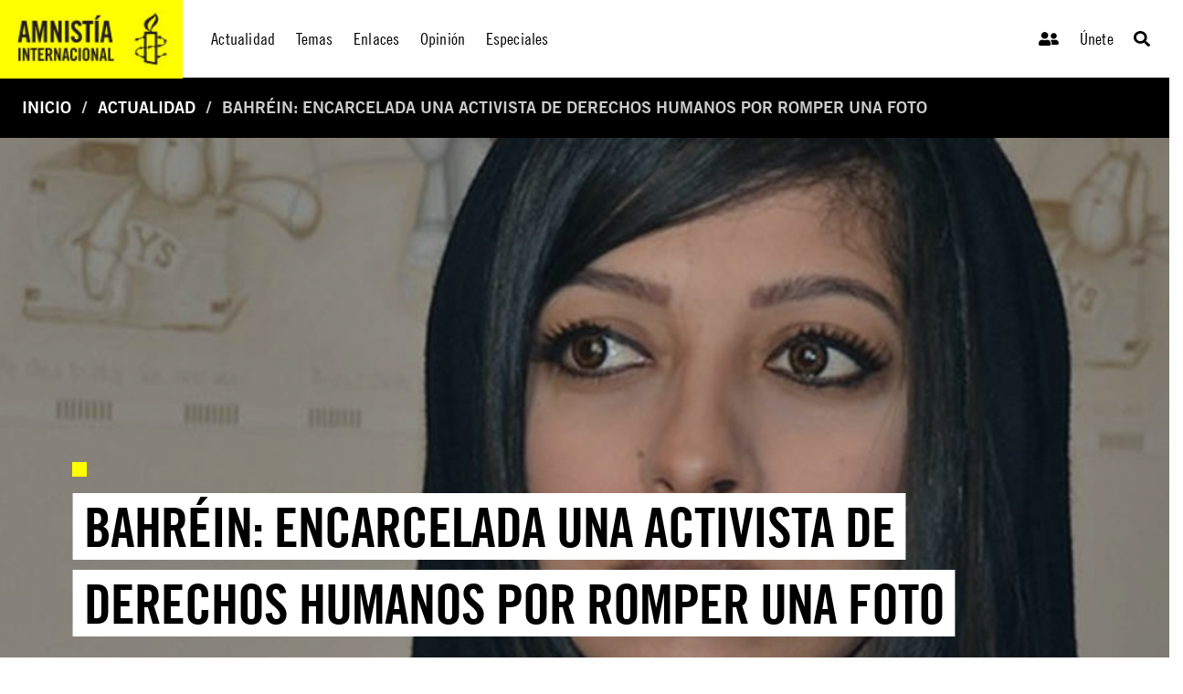

--- FILE ---
content_type: text/css
request_url: https://www.amnistia.org/DependencyHandler.axd?s=L2Nzcy9haXZlbi1tYWluLmNzczsvY3NzL2FpdmVuLXBpZXphcy5jc3M7L2Nzcy9haXZlbi11dGlsaWRhZGVzLmNzczsvY3NzL2FpdmVuLWNvbXBvbmVudGVzLWhvbWUuY3NzOy9jc3MvYWl2ZW4tY29tcG9uZW50ZXMtc3ViaG9tZS5jc3M7L2Nzcy9haXZlbi1jb21wb25lbnRlcy1hcnRpY3Vsb3MuY3NzOw&t=Css&cdv=1064107543
body_size: 4645
content:

@font-face{font-family:"amnesty";src:url("/css/fonts/AmnestyTradeGothic/AmnestyTradeGothic.woff") format("woff");font-weight:400;font-style:normal;}@font-face{font-family:"amnesty";src:url("/css/fonts/AmnestyTradeGothic/AmnestyTradeGothic-Obl.woff") format("woff");font-weight:400;font-style:italic;}@font-face{font-family:"amnesty";src:url("/css/fonts/AmnestyTradeGothic/AmnestyTradeGothic-Bd2.woff") format("woff");font-weight:700;font-style:normal;}@font-face{font-family:"amnesty";src:url("/css/fonts/AmnestyTradeGothic/AmnestyTradeGothic-Bd2Obl.woff") format("woff");font-weight:700;font-style:italic;}@font-face{font-family:"amnesty";src:url("/css/fonts/AmnestyTradeGothic/AmnestyTradeGothic-Li.woff") format("woff");font-weight:100;font-style:normal;}@font-face{font-family:"amnesty";src:url("/css/fonts/AmnestyTradeGothic/AmnestyTradeGothic-LiObl.woff") format("woff");font-weight:100;font-style:italic;}@font-face{font-family:"amnesty-condensed";src:url("/css/fonts/AmnestyTradeGothic/AmnestyTradeGothic-BdCn20.woff") format("woff");font-weight:700;font-style:normal;}@font-face{font-family:"amnesty-condensed";src:url("/css/fonts/AmnestyTradeGothic/AmnestyTradeGothic-BdCn20Obl.woff") format("woff");font-weight:700;font-style:italic;}@font-face{font-family:"amnesty-condensed";src:url("/css/fonts/AmnestyTradeGothic/AmnestyTradeGothic-Cn18.woff") format("woff");font-weight:400;font-style:normal;}@font-face{font-family:"amnesty-condensed";src:url("/css/fonts/AmnestyTradeGothic/AmnestyTradeGothic-Cn18Obl.woff") format("woff");font-weight:400;font-style:italic;}@font-face{font-family:"flexslider-icon";src:url("/css/fonts/flexslider-icon.woff") format("woff");font-weight:normal;font-style:normal;}html{overflow-x:hidden;}body{font-family:"amnesty";font-weight:400;}p{font-family:"amnesty";font-weight:400;line-height:1.4;font-size:1.1rem;}h1,h2,h3{font-family:"amnesty-condensed";font-weight:700;}h4,h5,h6{font-family:"amnesty-condensed",sans-serif;font-weight:400;}.top-bar,.title-bar{padding:0rem;}.aiven-logo-wrap{width:200px;height:84px;margin-right:20px;}.aiven-logo-wrap img{width:100%;}.aiven-logo-wrap-small{width:74px;height:84px;margin-right:20px;}.menu-icon{position:absolute;right:10px;}.title-bar,.top-bar{background:#fff;box-shadow:1px 1px 3px rgba(0,0,0,0.1);}.top-bar ul{background-color:#fff;}a{color:#000;}a:focus{color:#000;}a:focus,a:hover{color:#000;}.menu{font-family:amnesty-condensed;font-size:1.1rem;letter-spacing:.2px;}.is-dropdown-submenu-parent>a:after{display:none !important;}.is-dropdown-submenu-parent,.menu{position:initial;}.top-bar{background:#fff;box-shadow:1px 1px 3px rgba(0,0,0,0.1);position:relative;}.dropdown.menu>li.opens-right>.is-dropdown-submenu{top:100%;right:auto;left:0;}.aiven-entrada-nav>a{padding:2.1rem .7rem !important }@media only screen and (max-width:580px){.aiven-entrada-nav>a{padding:1rem 0.5rem !important;}.menu{font-size:1rem;}}.dropdown.menu>li a,.dropdown.menu>li>a,.menu a{transition:700ms;}.dropdown-pane{padding:0.8rem;}.menu .aiven-inline-list a,.aiven-inline-list .is-submenu-item.is-dropdown-submenu-item{display:inline !important;}.aiven-inline-list li{margin-right:1rem;}.aiven-nav>.dropdown.menu>li>a:hover,.aiven-nav>a:hover,.aiven-nav-right a:hover{background:black;color:#fff;}.top-bar input{max-width:100%;margin-right:3rem;}.menu-icon::after{background:#000;-webkit-box-shadow:0 7px 0 #000,0 14px 0 #000;box-shadow:0 7px 0 #000,0 14px 0 #000;}.nav-submenu-links{display:table-cell;}.top-bar .top-bar-right{margin-right:10px;}.mobile-top-bar{position:absolute;right:50px;}.aiven-relative{position:relative;}.aiven-logo-wrap-small{display:block;}.is-dropdown-submenu{border:0px solid #cacaca00;background:rgba(0,0,0,0.850) !important;}.submenu a{color:#fff }.is-dropdown-submenu{position:absolute;top:0;width:100%;padding:2rem;}.dropdown.menu>li.opens-right>.is-dropdown-submenu{top:100%;right:auto;left:0;max-height:310px;z-index:10;}.dropdown .is-dropdown-submenu a{padding:.3rem;text-transform:initial;font-size:1.2rem;}.dropdown .is-dropdown-submenu a:hover{color:#ff0;}.dropdown.menu>li.is-active>a{background:0 0;color:#000;}.aiven-col-3{-moz-column-count:unset;-moz-column-gap:unset;-webkit-column-count:unset;-webkit-column-gap:unset;column-count:unset;column-gap:unset;text-align:center;}@media only screen and (min-width:640px){.aiven-col-3{-moz-column-count:3;-moz-column-gap:10px;-webkit-column-count:3;-webkit-column-gap:10px;column-count:3;column-gap:10px;text-align:left;}}@media only screen and (max-width:639px){.aiven-logo-wrap-small,.aiven-nav-right{display:none;}.aiven-logo-wrap{width:78px;height:84px;margin-right:20px;}.dropdown.menu>li.opens-right>.is-dropdown-submenu{max-height:inherit;}}.aiven-especiales-list li a{text-transform:uppercase !important;}.dropdown-pane{border:1px solid #000;background-color:#000;}.aiven-buscador{background-color:#000;}.top-bar ul{background-color:#fff0;}[type="search"],[type="search"]:focus{border:0px solid #000;color:#0a0a0a;outline:0;-webkit-box-shadow:0 0 0px #cacaca00;box-shadow:0 0 0px #cacaca00;}.aiven-buscador .button{border:2px solid transparent;line-height:.95;background:#ff0;color:#000;}.aiven-search-mask{overflow-y:hidden;height:38px;}footer{background-color:#000;color:#fff;}.aiven-footer{padding:4rem;}.aiven-footer a{color:#fff;}.aiven-footer .menu a{padding:.7rem 0rem;}.social-links{margin:20px 0;}.social-links span{margin-right:15px;}.aiven-footer h4{font-size:28px;font-weight:700;color:#ff0;}.footer-copyright{font-size:.8rem;font-weight:100;letter-spacing:.5px;margin-top:40px;}.footer-copyright p,.aiven-footer-wrap{padding:20px 0;border-top:1px solid #fff;}

.aiven-arrow-black{font-size:.7rem;margin-left:.4rem;vertical-align:16%;}.aiven-arrow-black-2x{font-size:1rem;margin-left:.4rem;vertical-align:16%;}.aiven-arrow-white{font-size:.8rem;margin-left:.7rem;vertical-align:10%;}.aiven-arrow-white-2x{font-size:1.1rem;margin-left:.7rem;vertical-align:10%;}.button{background-color:#000;padding:1rem;color:#fff;}.aiven-btn{font-size:1.5rem;font-family:"amnesty-condensed";font-weight:700;}.button:focus,.button:hover{background-color:#ff0;color:#000;}.aiven-button-outline a{color:#fff;}.aiven-button-outline{font-family:"amnesty-condensed",sans-serif;font-weight:100;text-transform:uppercase;font-size:1.2rem;background-color:#fff0;border:1px solid #fff;display:inline;padding:1rem;transition:.2s;}.aiven-button-outline:hover{background-color:#ff0;border:1px solid #ff0;}.aiven-button-outline:hover a,.aiven-button-outline a:hover{color:#000;}.aiven-button-black a{color:#fff;}.aiven-button-black{font-family:"amnesty-condensed",sans-serif;font-weight:100;text-transform:uppercase;font-size:1.2rem;background-color:#000;display:inline;padding:1rem;transition:.2s;}.aiven-button-black:hover{background-color:#dddddd;}.aiven-button-black:hover a,.aiven-button-black a:hover{color:#000;}.aiven-button-white{color:#000;}.aiven-button-white{font-family:"amnesty-condensed",sans-serif;font-weight:100;text-transform:uppercase;font-size:1.2rem;background-color:#ff0;display:inline;padding:1rem;transition:.2s;}.aiven-section-rule{border-top:1px solid #dddddd;}.aiven-share{position:absolute;z-index:1;bottom:18px;right:0;font-size:0;}.aiven-share-sm{position:absolute;z-index:1;top:0;right:0;font-size:0;}.aiven-share-2{position:relative;z-index:1;right:0;font-size:0;margin-top:.7rem;}a .aiven-icon{color:#fff;}.aiven-icon{padding:7px;width:40px;display:inline-block;font-size:15px;text-align:center;}.aiven-fcbook{background-color:#3b5998;}.aiven-twitter{background-color:#00aced;}.aiven-mail{background-color:#888888;}.aiven-over-hidden{overflow-x:hidden;}.aiven-section-head{margin:3rem 0;}.aiven-section-head h2{font-size:3.7rem;text-transform:uppercase;letter-spacing:-1px;}.aiven-picture-hover img{-webkit-transition:all ease-in-out .2s;transition:all ease-in-out .2s;}.aiven-picture-hover:hover img{transform:scale(1.1);}.aiven-rect-wrap{padding-bottom:54.43%;height:0;position:relative;overflow:hidden;}.aiven-rect-wrap img,.aiven-cuadr-wrap img{left:0;position:absolute;min-height:100%;min-width:100%;object-fit:cover;}.aiven-cuadr-wrap{padding-bottom:84.43%;height:0;position:relative;overflow:hidden;}.aiven-content-label{position:absolute;bottom:10px;z-index:1;}.aiven-content-label span,.aiven-content-label-2 span{color:#000;background-color:#ff0;display:inline-block;font-weight:700;padding:0.5rem;text-transform:uppercase;}.aiven-content-label-2{position:relative;bottom:0px;z-index:1;}.aiven-card{position:relative;}.aiven-vrule:after{content:'';position:absolute;right:-.98rem;top:0;bottom:0;border-left:1px solid #dddddd;}.aiven-content-wrap{margin:1rem 2rem 1rem 0;text-align:left;}.aiven-content-wrap-side{margin:1rem 0 1rem 0;text-align:left;}.aiven-content-wrap-side h3,.aiven-content-wrap-side h3 a,.aiven-content-wrap h3,.aiven-content-wrap h3 a{font-size:1.6rem;font-family:"amnesty";font-weight:700;letter-spacing:-0.4px;line-height:1.3;text-transform:inherit;-webkit-transition:all ease-in-out .2s;transition:all ease-in-out .2s;}.aiven-content-wrap-side h4,.aiven-content-wrap-side h4 a,.aiven-content-wrap h4,.aiven-content-wrap h4 a{font-size:1.1rem;font-family:"amnesty";font-weight:700;letter-spacing:-0.4px;line-height:1.2;text-transform:inherit;-webkit-transition:all ease-in-out .2s;transition:all ease-in-out .2s;}.aiven-content-wrap-side h3 a:hover,.aiven-content-wrap-side h4 a:hover,.aiven-content-wrap h3 a:hover,.aiven-content-wrap h4 a:hover{color:#6a6872;}.aiven-excerpt,section.aiven-home-actualidad div.cell div.aiven-content-wrap p,section.aiven-home-opinion div.cell div.aiven-content-wrap p{letter-spacing:-0.4px;color:#2e2e2e;display:-webkit-box;-webkit-line-clamp:4;-webkit-box-orient:vertical;overflow:hidden;}.aiven-date-pub{font-size:.6rem;color:#2e2e2e;font-family:"amnesty";text-transform:uppercase;font-weight:700;letter-spacing:.5px;}

.aiven-container{margin:2rem 0;}.aiven-y480{height:340px;}.aiven-y320{height:280px;}.aiven-y240{height:260px;}.aiven-img-ratio{padding-bottom:min(max(56.25%,480px),640px);height:0;}.aiven-img-ratio-small{padding-bottom:min(max(56.25%,320px),440px);height:0;}.aiven-wrap-absolute{position:absolute;top:50% }.aiven-wrap-absolute-bottom{position:absolute;bottom:25% }.aiven-wrap-absolute-top{position:absolute;top:25% }@media only screen and (min-width:581px){.aiven-w-lg-90{width:90%;}.aiven-w-lg-80{width:70%;}.aiven-w-lg-70{width:70%;}.aiven-y480{height:480px;}.aiven-y320{height:320px;}.aiven-y240{height:240px;}}.aiven-mt-0{margin-top:0rem !important;}.aiven-mt-3{margin-top:3rem;}.aiven-mt-2{margin-top:2rem;}.aiven-mt-1{margin-top:1rem;}.aiven-mb-0{margin-bottom:0rem;}.aiven-mb-1{margin-bottom:1rem;}.aiven-mb-2{margin-bottom:2rem;}.aiven-mb-3{margin-bottom:2rem;}.aiven-mr-2{margin-right:2rem;}.aiven-ml-2{margin-left:2rem;}.aiven-mb1{margin-bottom:1.875rem;}.aiven-pb1{padding-bottom:1.875rem;}.aiven-px0{padding-right:0 !important;padding-left:0 !important;}.rwd-break{display:block;}@media only screen and (max-width:1023px){.aiven-w-md-90{width:90%;}.aiven-w-md-85{width:85%;}.aiven-w-md-70{width:70%;}.aiven-md-py3{padding:5.255rem 0;}.aiven-md-py3{padding:3.750rem 0;}.aiven-md-py3{padding:1.875rem 0;}}@media only screen and (max-width:580px){.rwd-break{display:none;}.aiven-w-sm-90{width:90%;}.aiven-w-sm-85{width:85%;}.aiven-w-sm-70{width:70%;}.aiven-sm-py3{padding:5.255rem 0;}.aiven-sm-py3{padding:3.750rem 0;}.aiven-sm-py3{padding:1.875rem 0;}}.aiven-fullwidth-container{width:100%;padding:3rem 3rem 0 3rem;}.aiven-section-bg{background-color:#e8e5ed;}

.flexslider{margin:0 0 0px;}.flex-direction-nav a{color:#ff0;height:50px;}.flex-direction-nav a::before{font-size:32px;}.flex-direction-nav a:before{color:#ff0;}.flex-direction-nav a.flex-next:before{color:#ff0;}.flexslider .slides>li{position:relative;}.flexslider{border:0px solid #fff0;}.flexslider .slides img{min-height:580px !important;object-fit:cover;opacity:.9;}.flex-control-paging li a{width:40px;height:6px;background:#d0d0d0;-webkit-box-shadow:inset 0 0 0px rgba(0,0,0,.3);-moz-box-shadow:inset 0 0 0px rgba(0,0,0,.3);-o-box-shadow:inset 0 0 0px rgba(0,0,0,.3);box-shadow:inset 0 0 0px rgba(0,0,0,.3);-webkit-border-radius:0px;-moz-border-radius:0px;border-radius:0px;}.flex-control-paging li a.flex-active{background:#ff0;}.flex-control-nav{bottom:0;}.slider-picture{width:100%;}.flexslider .flex-viewport{display:flex;flex-direction:column;max-height:580px;}.flexslider .flex-viewport>ul{display:flex;background-color:#000;}.flexslider .flex-viewport>ul>li{display:flex !important;}.aiven-slider-content{position:absolute;z-index:1;width:65%;padding:2rem;top:18rem;left:50%;transform:translate(-50%,-50%);}.aiven-slider-content-2{position:absolute;z-index:1;width:65%;padding:2rem;top:22rem;left:50%;transform:translate(-50%,-50%);}@media only screen and (max-width:580px){.aiven-slider-content{width:90%;padding:3rem;}}.aiven-slider--tit{overflow:hidden;display:-webkit-box;-webkit-line-clamp:4;-webkit-box-orient:vertical;position:relative;padding-left:12px;}.aiven-slider--tit-2{overflow:hidden;display:-webkit-box;-webkit-line-clamp:4;-webkit-box-orient:vertical;position:relative;}.aiven-slider--etiqueta{font-weight:700;text-transform:uppercase;font-family:"amnesty-condensed",sans-serif;font-feature-settings:'kern';letter-spacing:-1px;font-kerning:normal;-webkit-font-kerning:normal;line-height:1.4;background-color:#fff;-webkit-box-decoration-break:clone;box-decoration-break:clone;-webkit-box-shadow:.71429rem 0 0 #fff,-.71429rem 0 0 #fff;display:inline;position:relative;box-shadow:1.2rem 0 0 #fff,-1.2 0 0 #fff;padding-left:.1rem;}.aiven--etiqueta-neg{font-weight:700;text-transform:uppercase;font-family:"amnesty-condensed",sans-serif;font-feature-settings:'kern';letter-spacing:-1px;font-kerning:normal;-webkit-font-kerning:normal;line-height:1.4;background-color:#000;-webkit-box-decoration-break:clone;box-decoration-break:clone;-webkit-box-shadow:.71429rem 0 0 #000,-.71429rem 0 0 #000;display:inline;position:relative;box-shadow:1.2rem 0 0 #000,-1.2 0 0 #000;padding-left:.1rem;}h2 .aiven-slider--etiqueta{font-size:min(max(36px,6vw),60px);}h3 .aiven-slider--etiqueta{font-size:min(max(32px,4vw),52px);}h4 .aiven-slider--etiqueta{font-size:min(max(28px,3vw),42px);}h5 .aiven-slider--etiqueta{font-size:min(max(22px,1.5vw),32px);}h5 .aiven--etiqueta-neg{font-size:min(max(22px,1.8vw),36px);color:#fff;}.aiven-slider--text,.aiven-my18{margin:18px 0;}.aiven-slider--subtit{font-weight:700;text-transform:uppercase;padding:1rem;color:white;background-color:black;display:inline;}.aiven-slider--cta{font-family:"amnesty-condensed",sans-serif;font-weight:100;text-transform:uppercase;font-size:1.2rem;color:black;background-color:#ff0;display:inline;padding:1rem;transition:.2s;}.aiven-slider--cta:hover{background-color:#e8e5ed;}.aiven-cell-imgbck{position:relative;background-size:cover !important;color:#fff;}.aiven-cell-imgbck::before{content:"";position:absolute;top:0px;right:0px;bottom:0px;left:0px;background-color:rgba(7,42,56,0.65);}.aiven-claim-wrap,.aiven-especiales-wrap{padding:2rem;z-index:1;}.aiven-claim-wrap h2{font-size:min(max(2rem,3.2vw),2.4rem);line-height:1.2;font-family:"amnesty-condensed";font-weight:700;text-transform:uppercase;margin-bottom:0;}.aiven-claim-wrap em{color:#000;background-color:#ff0;display:inline-block;font-style:normal;padding-left:0.3rem;padding-right:0.3rem;line-height:1.2;}.aiven-cta-wrap p{font-size:1.2rem;font-weight:100;line-height:1.3;}.aiven-cell-gray{background-color:#e8e5ed;}.banner__title{font-size:2.5rem !important;}.aiven-especial-imgbg1,.aiven-especial-imgbg2{position:relative;background-size:cover !important;color:#fff;}.aiven-especial-imgbg1:before{content:"";position:absolute;top:0px;right:0px;bottom:0px;left:0px;background-color:rgba(46,19,8,0.65);-webkit-transition:all ease-in-out .2s;transition:all ease-in-out .2s;}.aiven-especial-imgbg1:hover:before{background-color:rgba(87,26,2,0.65);}.aiven-especial-imgbg2:before{content:"";position:absolute;top:0px;right:0px;bottom:0px;left:0px;background-color:rgba(66,21,4,0.65);-webkit-transition:all ease-in-out .2s;transition:all ease-in-out .2s;}.aiven-especial-imgbg2:hover:before{background-color:rgba(97,35,11,0.65);}.aiven-especiales-wrap h2{font-size:min(max(2rem,3.8vw),3.8rem);line-height:1.2;font-family:"amnesty-condensed";font-weight:700;text-transform:uppercase;margin-bottom:0;}.aiven-square-wrap{padding-bottom:50%;height:0;position:relative;overflow:hidden;background-color:#f5f5f5;-webkit-transition:all ease-in-out .2s;transition:all ease-in-out .2s;}.aiven-square-wrap a{text-transform:inherit;}.aiven-square-wrap:hover{background-color:rgba(7,42,56,0.65);color:#fff;cursor:pointer;}.aiven-square-wrap:hover h3{color:#fff;}.aiven-square-wrap:hover img{opacity:.2;}.aiven-square-wrap img{left:0;position:absolute;min-height:100%;min-width:100%;object-fit:cover;opacity:1;-webkit-transition:all ease-in-out .2s;transition:all ease-in-out .2s;opacity:0;mix-blend-mode:luminosity;}.aiven-content-square-wrap{position:absolute;z-index:1;top:50%;transform:translate(0%,-50%);padding:2rem;width:100%;pointer-events:none;}.aiven-content-square-wrap h3{color:#000;text-align:center;}.aiven-content-square-wrap h3{font-size:2.2rem;line-height:1.2;font-weight:100;}.aiven-square-wrap:after{content:'';position:absolute;left:50%;bottom:0;transform:translate(-50%,0);display:block;width:20%;height:8px;background-color:#000000;-webkit-transition:all ease-in-out .2s;transition:all ease-in-out .2s;}.aiven-square-wrap:hover:after{background-color:#ff0;}

.pagination.text-center{background-color:#f5f5f5;padding:1rem;}.pagination .current{padding:1rem 1.5rem;background:#ff0;color:#000;cursor:default;font-weight:700;}.pagination li{font-size:1rem;}.pagination .disabled{padding:.1875rem .625rem;color:#989898;cursor:not-allowed;}.breadcrumbs{background-color:#000;padding:1.2rem 1.5rem;margin:0;}.breadcrumbs a{color:#fff;}.breadcrumbs li{font-size:1.1rem;font-weight:700;}.pagination-next a,.pagination-previous a{text-transform:inherit;}.aiven-cell-imgbck-dos{position:relative;background-size:cover !important;color:#fff;}.aiven-cell-imgbck-dos::before{content:"";position:absolute;top:0px;right:0px;bottom:0px;left:0px;background-color:rgba(7,42,56,0.25);}.aiven-content-wrapper-2{position:absolute;z-index:1;width:75%;padding:2rem;left:50%;bottom:0;transform:translate(-50%,0%);}.aiven-content-wrapper-3{position:absolute;z-index:1;width:95%;padding:1rem;left:50%;bottom:0;transform:translate(-50%,0%);}.aiven-content-wrapper-4{position:absolute;z-index:1;padding:1rem;padding-left:.9375rem;width:90%;left:50%;bottom:10%;transform:translate(-50%,0%);}@media only screen and (max-width:720px){.aiven-content-wrapper-2{width:100%;}}.aiven-bg-sidebar{padding:1rem;background-color:#f5f5f5;}@media only screen and (min-width:970px){.aiven-bg-sidebar{padding:2rem;background-color:#f5f5f5;}}.aiven-filter-panel{width:480px !important;border:1px solid #fff;background-color:#fff;}.aiven-filter-wrap{width:100%;background-color:#f5f5f5;padding:1rem;display:flex;height:90px;align-items:center;}.aiven-resultados{font-size:1.8rem;font-family:amnesty-condensed;font-weight:700;margin-left:auto;margin-right:20px;}.aiven-filter-button:hover,.aiven-filter-button:focus{background-color:#fff;}.aiven-arrow-up{margin-left:auto;transition:.3s;}.aiven-arrow-down{transform:rotate(180deg);}.aiven-arrow-up,.aiven-arrow-down,.fa-flag{pointer-events:none;}.element-container{position:relative;z-index:10;}.aiven-filter-button:focus,.aiven-filter-button:active{outline:none;outline-offset:0;}.aiven-dropdown{position:relative;}.aiven-dropdown .aiven-filter-button{margin:0px;text-transform:uppercase;text-align:left;display:flex;align-items:center;background-color:#fff;color:#000;width:300px;min-width:300px;}.aiven-dropdown .selected_list{display:flex;flex-direction:row;flex-wrap:wrap;margin-left:20px;max-height:80px;overflow:hidden;}.aiven-dropdown .selected_list .item{padding:3px;background-color:#ff0;margin:5px;}.aiven-dropdown .selected_list .item:last-child{margin-right:0;}.aiven-dropdown .selected_list .item .text{padding:5px;font-family:"amnesty-condensed";font-weight:700;font-size:.8rem;vertical-align:10%;}.aiven-dropdown .selected_list .item .remove_item{cursor:pointer;padding:0 5px;border-left:1px solid 000;}.aiven-grid-temas-container{z-index:-1;width:calc(100% - -1px);overflow-x:hidden;}.aiven-dropdown .options_list{width:375px;height:520px;display:none;border-top-width:0;box-sizing:border-box;position:absolute;top:initial;left:0;background:#f5f5f5;z-index:10;padding:20px 20px 40px 20px;cursor:pointer;font-size:.9rem;overflow-y:scroll;scrollbar-color:#d3cfd8 #f5f5f5;scrollbar-width:thin;}.aiven-dropdown .options_list .option{color:#000;line-height:1.8rem;transition:.3s;}.aiven-dropdown .options_list .option:hover{font-weight:700;color:#000;font-size:1rem;}.clone_elements{display:none;}.fa-times{font-size:8px;vertical-align:14%;}@media only screen and (max-width:750px){.aiven-dropdown .selected_list{margin-left:-5px;margin-top:10px;max-height:initial;overflow:initial;}.aiven-filter-wrap{padding:1.7rem 1rem 1rem 1rem;flex-direction:column;height:auto;align-items:initial;}}.aiven-load-more a{font-size:.8rem;line-height:1.1;font-weight:700;letter-spacing:.5px;width:365px;background-color:#f5f5f5;border-radius:1px;color:#000;}.aiven-load-more .fa-chevron-down{font-size:11px;vertical-align:-40%;}::-webkit-scrollbar{width:1px;}::-webkit-scrollbar-track{background:#f5f5f5;}::-webkit-scrollbar-thumb{background:#333333;}::-webkit-scrollbar-thumb:hover{background:#333333;}

.aiven-sidebar-tit h2{font-size:min(max(22px,1.9vw),36px);line-height:1;text-transform:uppercase;color:#686868;}.aiven-article-wrap{text-align:left;}.aiven-article-wrap h1{font-size:min(max(28px,4vw),58px);font-weight:700;text-transform:initial;line-height:1.1;letter-spacing:-1px;}.aiven-article-wrap{width:90%;}.aiven-articulo .aiven-bg-sidebar{margin-left:0rem;}.aiven-mb-aside{margin-bottom:1rem;}@media only screen and (min-width:970px){.aiven-articulo .aiven-bg-sidebar{margin-left:2rem;}.aiven-mb-aside{margin-bottom:2rem;}}.aiven-content-wrap h4 a{font-size:min(max(20px,1.7vw),34px);font-family:"amnesty";font-weight:700;letter-spacing:-0.4px;line-height:1.2;text-transform:inherit;}


--- FILE ---
content_type: application/x-javascript
request_url: https://www.amnistia.org/DependencyHandler.axd?s=L3VtYnJhY29fY2xpZW50L0FwcGxpY2F0aW9uL0pRdWVyeS9qcXVlcnkudmFsaWRhdGUubWluLmpzOy91bWJyYWNvX2NsaWVudC9BcHBsaWNhdGlvbi9KUXVlcnkvanF1ZXJ5LnZhbGlkYXRlLnVub2J0cnVzaXZlLm1pbi5qczs&t=Javascript&cdv=1064107543
body_size: 7801
content:
/*! jQuery Validation Plugin - v1.10.0 - 9/7/2012
* https://github.com/jzaefferer/jquery-validation
* Copyright (c) 2012 Jörn Zaefferer; Licensed MIT, GPL */
(function(a){a.extend(a.fn,{validate:function(b){if(!this.length){b&&b.debug&&window.console&&console.warn("nothing selected, can't validate, returning nothing");return}var c=a.data(this[0],"validator");return c?c:(this.attr("novalidate","novalidate"),c=new a.validator(b,this[0]),a.data(this[0],"validator",c),c.settings.onsubmit&&(this.validateDelegate(":submit","click",function(b){c.settings.submitHandler&&(c.submitButton=b.target),a(b.target).hasClass("cancel")&&(c.cancelSubmit=!0)}),this.submit(function(b){function d(){var d;return c.settings.submitHandler?(c.submitButton&&(d=a("<input type='hidden'/>").attr("name",c.submitButton.name).val(c.submitButton.value).appendTo(c.currentForm)),c.settings.submitHandler.call(c,c.currentForm,b),c.submitButton&&d.remove(),!1):!0}return c.settings.debug&&b.preventDefault(),c.cancelSubmit?(c.cancelSubmit=!1,d()):c.form()?c.pendingRequest?(c.formSubmitted=!0,!1):d():(c.focusInvalid(),!1)})),c)},valid:function(){if(a(this[0]).is("form"))return this.validate().form();var b=!0,c=a(this[0].form).validate();return this.each(function(){b&=c.element(this)}),b},removeAttrs:function(b){var c={},d=this;return a.each(b.split(/\s/),function(a,b){c[b]=d.attr(b),d.removeAttr(b)}),c},rules:function(b,c){var d=this[0];if(b){var e=a.data(d.form,"validator").settings,f=e.rules,g=a.validator.staticRules(d);switch(b){case"add":a.extend(g,a.validator.normalizeRule(c)),f[d.name]=g,c.messages&&(e.messages[d.name]=a.extend(e.messages[d.name],c.messages));break;case"remove":if(!c)return delete f[d.name],g;var h={};return a.each(c.split(/\s/),function(a,b){h[b]=g[b],delete g[b]}),h}}var i=a.validator.normalizeRules(a.extend({},a.validator.metadataRules(d),a.validator.classRules(d),a.validator.attributeRules(d),a.validator.staticRules(d)),d);if(i.required){var j=i.required;delete i.required,i=a.extend({required:j},i)}return i}}),a.extend(a.expr[":"],{blank:function(b){return!a.trim(""+b.value)},filled:function(b){return!!a.trim(""+b.value)},unchecked:function(a){return!a.checked}}),a.validator=function(b,c){this.settings=a.extend(!0,{},a.validator.defaults,b),this.currentForm=c,this.init()},a.validator.format=function(b,c){return arguments.length===1?function(){var c=a.makeArray(arguments);return c.unshift(b),a.validator.format.apply(this,c)}:(arguments.length>2&&c.constructor!==Array&&(c=a.makeArray(arguments).slice(1)),c.constructor!==Array&&(c=[c]),a.each(c,function(a,c){b=b.replace(new RegExp("\\{"+a+"\\}","g"),c)}),b)},a.extend(a.validator,{defaults:{messages:{},groups:{},rules:{},errorClass:"error",validClass:"valid",errorElement:"label",focusInvalid:!0,errorContainer:a([]),errorLabelContainer:a([]),onsubmit:!0,ignore:":hidden",ignoreTitle:!1,onfocusin:function(a,b){this.lastActive=a,this.settings.focusCleanup&&!this.blockFocusCleanup&&(this.settings.unhighlight&&this.settings.unhighlight.call(this,a,this.settings.errorClass,this.settings.validClass),this.addWrapper(this.errorsFor(a)).hide())},onfocusout:function(a,b){!this.checkable(a)&&(a.name in this.submitted||!this.optional(a))&&this.element(a)},onkeyup:function(a,b){if(b.which===9&&this.elementValue(a)==="")return;(a.name in this.submitted||a===this.lastActive)&&this.element(a)},onclick:function(a,b){a.name in this.submitted?this.element(a):a.parentNode.name in this.submitted&&this.element(a.parentNode)},highlight:function(b,c,d){b.type==="radio"?this.findByName(b.name).addClass(c).removeClass(d):a(b).addClass(c).removeClass(d)},unhighlight:function(b,c,d){b.type==="radio"?this.findByName(b.name).removeClass(c).addClass(d):a(b).removeClass(c).addClass(d)}},setDefaults:function(b){a.extend(a.validator.defaults,b)},messages:{required:"This field is required.",remote:"Please fix this field.",email:"Please enter a valid email address.",url:"Please enter a valid URL.",date:"Please enter a valid date.",dateISO:"Please enter a valid date (ISO).",number:"Please enter a valid number.",digits:"Please enter only digits.",creditcard:"Please enter a valid credit card number.",equalTo:"Please enter the same value again.",maxlength:a.validator.format("Please enter no more than {0} characters."),minlength:a.validator.format("Please enter at least {0} characters."),rangelength:a.validator.format("Please enter a value between {0} and {1} characters long."),range:a.validator.format("Please enter a value between {0} and {1}."),max:a.validator.format("Please enter a value less than or equal to {0}."),min:a.validator.format("Please enter a value greater than or equal to {0}.")},autoCreateRanges:!1,prototype:{init:function(){function d(b){var c=a.data(this[0].form,"validator"),d="on"+b.type.replace(/^validate/,"");c.settings[d]&&c.settings[d].call(c,this[0],b)}this.labelContainer=a(this.settings.errorLabelContainer),this.errorContext=this.labelContainer.length&&this.labelContainer||a(this.currentForm),this.containers=a(this.settings.errorContainer).add(this.settings.errorLabelContainer),this.submitted={},this.valueCache={},this.pendingRequest=0,this.pending={},this.invalid={},this.reset();var b=this.groups={};a.each(this.settings.groups,function(c,d){a.each(d.split(/\s/),function(a,d){b[d]=c})});var c=this.settings.rules;a.each(c,function(b,d){c[b]=a.validator.normalizeRule(d)}),a(this.currentForm).validateDelegate(":text, [type='password'], [type='file'], select, textarea, [type='number'], [type='search'] ,[type='tel'], [type='url'], [type='email'], [type='datetime'], [type='date'], [type='month'], [type='week'], [type='time'], [type='datetime-local'], [type='range'], [type='color'] ","focusin focusout keyup",d).validateDelegate("[type='radio'], [type='checkbox'], select, option","click",d),this.settings.invalidHandler&&a(this.currentForm).bind("invalid-form.validate",this.settings.invalidHandler)},form:function(){return this.checkForm(),a.extend(this.submitted,this.errorMap),this.invalid=a.extend({},this.errorMap),this.valid()||a(this.currentForm).triggerHandler("invalid-form",[this]),this.showErrors(),this.valid()},checkForm:function(){this.prepareForm();for(var a=0,b=this.currentElements=this.elements();b[a];a++)this.check(b[a]);return this.valid()},element:function(b){b=this.validationTargetFor(this.clean(b)),this.lastElement=b,this.prepareElement(b),this.currentElements=a(b);var c=this.check(b)!==!1;return c?delete this.invalid[b.name]:this.invalid[b.name]=!0,this.numberOfInvalids()||(this.toHide=this.toHide.add(this.containers)),this.showErrors(),c},showErrors:function(b){if(b){a.extend(this.errorMap,b),this.errorList=[];for(var c in b)this.errorList.push({message:b[c],element:this.findByName(c)[0]});this.successList=a.grep(this.successList,function(a){return!(a.name in b)})}this.settings.showErrors?this.settings.showErrors.call(this,this.errorMap,this.errorList):this.defaultShowErrors()},resetForm:function(){a.fn.resetForm&&a(this.currentForm).resetForm(),this.submitted={},this.lastElement=null,this.prepareForm(),this.hideErrors(),this.elements().removeClass(this.settings.errorClass).removeData("previousValue")},numberOfInvalids:function(){return this.objectLength(this.invalid)},objectLength:function(a){var b=0;for(var c in a)b++;return b},hideErrors:function(){this.addWrapper(this.toHide).hide()},valid:function(){return this.size()===0},size:function(){return this.errorList.length},focusInvalid:function(){if(this.settings.focusInvalid)try{a(this.findLastActive()||this.errorList.length&&this.errorList[0].element||[]).filter(":visible").focus().trigger("focusin")}catch(b){}},findLastActive:function(){var b=this.lastActive;return b&&a.grep(this.errorList,function(a){return a.element.name===b.name}).length===1&&b},elements:function(){var b=this,c={};return a(this.currentForm).find("input, select, textarea").not(":submit, :reset, :image, [disabled]").not(this.settings.ignore).filter(function(){return!this.name&&b.settings.debug&&window.console&&console.error("%o has no name assigned",this),this.name in c||!b.objectLength(a(this).rules())?!1:(c[this.name]=!0,!0)})},clean:function(b){return a(b)[0]},errors:function(){var b=this.settings.errorClass.replace(" ",".");return a(this.settings.errorElement+"."+b,this.errorContext)},reset:function(){this.successList=[],this.errorList=[],this.errorMap={},this.toShow=a([]),this.toHide=a([]),this.currentElements=a([])},prepareForm:function(){this.reset(),this.toHide=this.errors().add(this.containers)},prepareElement:function(a){this.reset(),this.toHide=this.errorsFor(a)},elementValue:function(b){var c=a(b).attr("type"),d=a(b).val();return c==="radio"||c==="checkbox"?a('input[name="'+a(b).attr("name")+'"]:checked').val():typeof d=="string"?d.replace(/\r/g,""):d},check:function(b){b=this.validationTargetFor(this.clean(b));var c=a(b).rules(),d=!1,e=this.elementValue(b),f;for(var g in c){var h={method:g,parameters:c[g]};try{f=a.validator.methods[g].call(this,e,b,h.parameters);if(f==="dependency-mismatch"){d=!0;continue}d=!1;if(f==="pending"){this.toHide=this.toHide.not(this.errorsFor(b));return}if(!f)return this.formatAndAdd(b,h),!1}catch(i){throw this.settings.debug&&window.console&&console.log("exception occured when checking element "+b.id+", check the '"+h.method+"' method",i),i}}if(d)return;return this.objectLength(c)&&this.successList.push(b),!0},customMetaMessage:function(b,c){if(!a.metadata)return;var d=this.settings.meta?a(b).metadata()[this.settings.meta]:a(b).metadata();return d&&d.messages&&d.messages[c]},customDataMessage:function(b,c){return a(b).data("msg-"+c.toLowerCase())||b.attributes&&a(b).attr("data-msg-"+c.toLowerCase())},customMessage:function(a,b){var c=this.settings.messages[a];return c&&(c.constructor===String?c:c[b])},findDefined:function(){for(var a=0;a<arguments.length;a++)if(arguments[a]!==undefined)return arguments[a];return undefined},defaultMessage:function(b,c){return this.findDefined(this.customMessage(b.name,c),this.customDataMessage(b,c),this.customMetaMessage(b,c),!this.settings.ignoreTitle&&b.title||undefined,a.validator.messages[c],"<strong>Warning: No message defined for "+b.name+"</strong>")},formatAndAdd:function(b,c){var d=this.defaultMessage(b,c.method),e=/\$?\{(\d+)\}/g;typeof d=="function"?d=d.call(this,c.parameters,b):e.test(d)&&(d=a.validator.format(d.replace(e,"{$1}"),c.parameters)),this.errorList.push({message:d,element:b}),this.errorMap[b.name]=d,this.submitted[b.name]=d},addWrapper:function(a){return this.settings.wrapper&&(a=a.add(a.parent(this.settings.wrapper))),a},defaultShowErrors:function(){var a,b;for(a=0;this.errorList[a];a++){var c=this.errorList[a];this.settings.highlight&&this.settings.highlight.call(this,c.element,this.settings.errorClass,this.settings.validClass),this.showLabel(c.element,c.message)}this.errorList.length&&(this.toShow=this.toShow.add(this.containers));if(this.settings.success)for(a=0;this.successList[a];a++)this.showLabel(this.successList[a]);if(this.settings.unhighlight)for(a=0,b=this.validElements();b[a];a++)this.settings.unhighlight.call(this,b[a],this.settings.errorClass,this.settings.validClass);this.toHide=this.toHide.not(this.toShow),this.hideErrors(),this.addWrapper(this.toShow).show()},validElements:function(){return this.currentElements.not(this.invalidElements())},invalidElements:function(){return a(this.errorList).map(function(){return this.element})},showLabel:function(b,c){var d=this.errorsFor(b);d.length?(d.removeClass(this.settings.validClass).addClass(this.settings.errorClass),d.attr("generated")&&d.html(c)):(d=a("<"+this.settings.errorElement+"/>").attr({"for":this.idOrName(b),generated:!0}).addClass(this.settings.errorClass).html(c||""),this.settings.wrapper&&(d=d.hide().show().wrap("<"+this.settings.wrapper+"/>").parent()),this.labelContainer.append(d).length||(this.settings.errorPlacement?this.settings.errorPlacement(d,a(b)):d.insertAfter(b))),!c&&this.settings.success&&(d.text(""),typeof this.settings.success=="string"?d.addClass(this.settings.success):this.settings.success(d,b)),this.toShow=this.toShow.add(d)},errorsFor:function(b){var c=this.idOrName(b);return this.errors().filter(function(){return a(this).attr("for")===c})},idOrName:function(a){return this.groups[a.name]||(this.checkable(a)?a.name:a.id||a.name)},validationTargetFor:function(a){return this.checkable(a)&&(a=this.findByName(a.name).not(this.settings.ignore)[0]),a},checkable:function(a){return/radio|checkbox/i.test(a.type)},findByName:function(b){return a(this.currentForm).find('[name="'+b+'"]')},getLength:function(b,c){switch(c.nodeName.toLowerCase()){case"select":return a("option:selected",c).length;case"input":if(this.checkable(c))return this.findByName(c.name).filter(":checked").length}return b.length},depend:function(a,b){return this.dependTypes[typeof a]?this.dependTypes[typeof a](a,b):!0},dependTypes:{"boolean":function(a,b){return a},string:function(b,c){return!!a(b,c.form).length},"function":function(a,b){return a(b)}},optional:function(b){var c=this.elementValue(b);return!a.validator.methods.required.call(this,c,b)&&"dependency-mismatch"},startRequest:function(a){this.pending[a.name]||(this.pendingRequest++,this.pending[a.name]=!0)},stopRequest:function(b,c){this.pendingRequest--,this.pendingRequest<0&&(this.pendingRequest=0),delete this.pending[b.name],c&&this.pendingRequest===0&&this.formSubmitted&&this.form()?(a(this.currentForm).submit(),this.formSubmitted=!1):!c&&this.pendingRequest===0&&this.formSubmitted&&(a(this.currentForm).triggerHandler("invalid-form",[this]),this.formSubmitted=!1)},previousValue:function(b){return a.data(b,"previousValue")||a.data(b,"previousValue",{old:null,valid:!0,message:this.defaultMessage(b,"remote")})}},classRuleSettings:{required:{required:!0},email:{email:!0},url:{url:!0},date:{date:!0},dateISO:{dateISO:!0},number:{number:!0},digits:{digits:!0},creditcard:{creditcard:!0}},addClassRules:function(b,c){b.constructor===String?this.classRuleSettings[b]=c:a.extend(this.classRuleSettings,b)},classRules:function(b){var c={},d=a(b).attr("class");return d&&a.each(d.split(" "),function(){this in a.validator.classRuleSettings&&a.extend(c,a.validator.classRuleSettings[this])}),c},attributeRules:function(b){var c={},d=a(b);for(var e in a.validator.methods){var f;e==="required"?(f=d.get(0).getAttribute(e),f===""&&(f=!0),f=!!f):f=d.attr(e),f?c[e]=f:d[0].getAttribute("type")===e&&(c[e]=!0)}return c.maxlength&&/-1|2147483647|524288/.test(c.maxlength)&&delete c.maxlength,c},metadataRules:function(b){if(!a.metadata)return{};var c=a.data(b.form,"validator").settings.meta;return c?a(b).metadata()[c]:a(b).metadata()},staticRules:function(b){var c={},d=a.data(b.form,"validator");return d.settings.rules&&(c=a.validator.normalizeRule(d.settings.rules[b.name])||{}),c},normalizeRules:function(b,c){return a.each(b,function(d,e){if(e===!1){delete b[d];return}if(e.param||e.depends){var f=!0;switch(typeof e.depends){case"string":f=!!a(e.depends,c.form).length;break;case"function":f=e.depends.call(c,c)}f?b[d]=e.param!==undefined?e.param:!0:delete b[d]}}),a.each(b,function(d,e){b[d]=a.isFunction(e)?e(c):e}),a.each(["minlength","maxlength","min","max"],function(){b[this]&&(b[this]=Number(b[this]))}),a.each(["rangelength","range"],function(){b[this]&&(b[this]=[Number(b[this][0]),Number(b[this][1])])}),a.validator.autoCreateRanges&&(b.min&&b.max&&(b.range=[b.min,b.max],delete b.min,delete b.max),b.minlength&&b.maxlength&&(b.rangelength=[b.minlength,b.maxlength],delete b.minlength,delete b.maxlength)),b.messages&&delete b.messages,b},normalizeRule:function(b){if(typeof b=="string"){var c={};a.each(b.split(/\s/),function(){c[this]=!0}),b=c}return b},addMethod:function(b,c,d){a.validator.methods[b]=c,a.validator.messages[b]=d!==undefined?d:a.validator.messages[b],c.length<3&&a.validator.addClassRules(b,a.validator.normalizeRule(b))},methods:{required:function(b,c,d){if(!this.depend(d,c))return"dependency-mismatch";if(c.nodeName.toLowerCase()==="select"){var e=a(c).val();return e&&e.length>0}return this.checkable(c)?this.getLength(b,c)>0:a.trim(b).length>0},remote:function(b,c,d){if(this.optional(c))return"dependency-mismatch";var e=this.previousValue(c);this.settings.messages[c.name]||(this.settings.messages[c.name]={}),e.originalMessage=this.settings.messages[c.name].remote,this.settings.messages[c.name].remote=e.message,d=typeof d=="string"&&{url:d}||d;if(this.pending[c.name])return"pending";if(e.old===b)return e.valid;e.old=b;var f=this;this.startRequest(c);var g={};return g[c.name]=b,a.ajax(a.extend(!0,{url:d,mode:"abort",port:"validate"+c.name,dataType:"json",data:g,success:function(d){f.settings.messages[c.name].remote=e.originalMessage;var g=d===!0||d==="true";if(g){var h=f.formSubmitted;f.prepareElement(c),f.formSubmitted=h,f.successList.push(c),delete f.invalid[c.name],f.showErrors()}else{var i={},j=d||f.defaultMessage(c,"remote");i[c.name]=e.message=a.isFunction(j)?j(b):j,f.invalid[c.name]=!0,f.showErrors(i)}e.valid=g,f.stopRequest(c,g)}},d)),"pending"},minlength:function(b,c,d){var e=a.isArray(b)?b.length:this.getLength(a.trim(b),c);return this.optional(c)||e>=d},maxlength:function(b,c,d){var e=a.isArray(b)?b.length:this.getLength(a.trim(b),c);return this.optional(c)||e<=d},rangelength:function(b,c,d){var e=a.isArray(b)?b.length:this.getLength(a.trim(b),c);return this.optional(c)||e>=d[0]&&e<=d[1]},min:function(a,b,c){return this.optional(b)||a>=c},max:function(a,b,c){return this.optional(b)||a<=c},range:function(a,b,c){return this.optional(b)||a>=c[0]&&a<=c[1]},email:function(a,b){return this.optional(b)||/^((([a-z]|\d|[!#\$%&'\*\+\-\/=\?\^_`{\|}~]|[\u00A0-\uD7FF\uF900-\uFDCF\uFDF0-\uFFEF])+(\.([a-z]|\d|[!#\$%&'\*\+\-\/=\?\^_`{\|}~]|[\u00A0-\uD7FF\uF900-\uFDCF\uFDF0-\uFFEF])+)*)|((\x22)((((\x20|\x09)*(\x0d\x0a))?(\x20|\x09)+)?(([\x01-\x08\x0b\x0c\x0e-\x1f\x7f]|\x21|[\x23-\x5b]|[\x5d-\x7e]|[\u00A0-\uD7FF\uF900-\uFDCF\uFDF0-\uFFEF])|(\\([\x01-\x09\x0b\x0c\x0d-\x7f]|[\u00A0-\uD7FF\uF900-\uFDCF\uFDF0-\uFFEF]))))*(((\x20|\x09)*(\x0d\x0a))?(\x20|\x09)+)?(\x22)))@((([a-z]|\d|[\u00A0-\uD7FF\uF900-\uFDCF\uFDF0-\uFFEF])|(([a-z]|\d|[\u00A0-\uD7FF\uF900-\uFDCF\uFDF0-\uFFEF])([a-z]|\d|-|\.|_|~|[\u00A0-\uD7FF\uF900-\uFDCF\uFDF0-\uFFEF])*([a-z]|\d|[\u00A0-\uD7FF\uF900-\uFDCF\uFDF0-\uFFEF])))\.)+(([a-z]|[\u00A0-\uD7FF\uF900-\uFDCF\uFDF0-\uFFEF])|(([a-z]|[\u00A0-\uD7FF\uF900-\uFDCF\uFDF0-\uFFEF])([a-z]|\d|-|\.|_|~|[\u00A0-\uD7FF\uF900-\uFDCF\uFDF0-\uFFEF])*([a-z]|[\u00A0-\uD7FF\uF900-\uFDCF\uFDF0-\uFFEF])))$/i.test(a)},url:function(a,b){return this.optional(b)||/^(https?|ftp):\/\/(((([a-z]|\d|-|\.|_|~|[\u00A0-\uD7FF\uF900-\uFDCF\uFDF0-\uFFEF])|(%[\da-f]{2})|[!\$&'\(\)\*\+,;=]|:)*@)?(((\d|[1-9]\d|1\d\d|2[0-4]\d|25[0-5])\.(\d|[1-9]\d|1\d\d|2[0-4]\d|25[0-5])\.(\d|[1-9]\d|1\d\d|2[0-4]\d|25[0-5])\.(\d|[1-9]\d|1\d\d|2[0-4]\d|25[0-5]))|((([a-z]|\d|[\u00A0-\uD7FF\uF900-\uFDCF\uFDF0-\uFFEF])|(([a-z]|\d|[\u00A0-\uD7FF\uF900-\uFDCF\uFDF0-\uFFEF])([a-z]|\d|-|\.|_|~|[\u00A0-\uD7FF\uF900-\uFDCF\uFDF0-\uFFEF])*([a-z]|\d|[\u00A0-\uD7FF\uF900-\uFDCF\uFDF0-\uFFEF])))\.)+(([a-z]|[\u00A0-\uD7FF\uF900-\uFDCF\uFDF0-\uFFEF])|(([a-z]|[\u00A0-\uD7FF\uF900-\uFDCF\uFDF0-\uFFEF])([a-z]|\d|-|\.|_|~|[\u00A0-\uD7FF\uF900-\uFDCF\uFDF0-\uFFEF])*([a-z]|[\u00A0-\uD7FF\uF900-\uFDCF\uFDF0-\uFFEF])))\.?)(:\d*)?)(\/((([a-z]|\d|-|\.|_|~|[\u00A0-\uD7FF\uF900-\uFDCF\uFDF0-\uFFEF])|(%[\da-f]{2})|[!\$&'\(\)\*\+,;=]|:|@)+(\/(([a-z]|\d|-|\.|_|~|[\u00A0-\uD7FF\uF900-\uFDCF\uFDF0-\uFFEF])|(%[\da-f]{2})|[!\$&'\(\)\*\+,;=]|:|@)*)*)?)?(\?((([a-z]|\d|-|\.|_|~|[\u00A0-\uD7FF\uF900-\uFDCF\uFDF0-\uFFEF])|(%[\da-f]{2})|[!\$&'\(\)\*\+,;=]|:|@)|[\uE000-\uF8FF]|\/|\?)*)?(\#((([a-z]|\d|-|\.|_|~|[\u00A0-\uD7FF\uF900-\uFDCF\uFDF0-\uFFEF])|(%[\da-f]{2})|[!\$&'\(\)\*\+,;=]|:|@)|\/|\?)*)?$/i.test(a)},date:function(a,b){return this.optional(b)||!/Invalid|NaN/.test(new Date(a))},dateISO:function(a,b){return this.optional(b)||/^\d{4}[\/\-]\d{1,2}[\/\-]\d{1,2}$/.test(a)},number:function(a,b){return this.optional(b)||/^-?(?:\d+|\d{1,3}(?:,\d{3})+)?(?:\.\d+)?$/.test(a)},digits:function(a,b){return this.optional(b)||/^\d+$/.test(a)},creditcard:function(a,b){if(this.optional(b))return"dependency-mismatch";if(/[^0-9 \-]+/.test(a))return!1;var c=0,d=0,e=!1;a=a.replace(/\D/g,"");for(var f=a.length-1;f>=0;f--){var g=a.charAt(f);d=parseInt(g,10),e&&(d*=2)>9&&(d-=9),c+=d,e=!e}return c%10===0},equalTo:function(b,c,d){var e=a(d);return this.settings.onfocusout&&e.unbind(".validate-equalTo").bind("blur.validate-equalTo",function(){a(c).valid()}),b===e.val()}}}),a.format=a.validator.format})(jQuery),function(a){var b={};if(a.ajaxPrefilter)a.ajaxPrefilter(function(a,c,d){var e=a.port;a.mode==="abort"&&(b[e]&&b[e].abort(),b[e]=d)});else{var c=a.ajax;a.ajax=function(d){var e=("mode"in d?d:a.ajaxSettings).mode,f=("port"in d?d:a.ajaxSettings).port;return e==="abort"?(b[f]&&b[f].abort(),b[f]=c.apply(this,arguments)):c.apply(this,arguments)}}}(jQuery),function(a){!jQuery.event.special.focusin&&!jQuery.event.special.focusout&&document.addEventListener&&a.each({focus:"focusin",blur:"focusout"},function(b,c){function d(b){return b=a.event.fix(b),b.type=c,a.event.handle.call(this,b)}a.event.special[c]={setup:function(){this.addEventListener(b,d,!0)},teardown:function(){this.removeEventListener(b,d,!0)},handler:function(b){var d=arguments;return d[0]=a.event.fix(b),d[0].type=c,a.event.handle.apply(this,d)}}}),a.extend(a.fn,{validateDelegate:function(b,c,d){return this.bind(c,function(c){var e=a(c.target);if(e.is(b))return d.apply(e,arguments)})}})}(jQuery)
;;;/*
** Unobtrusive validation support library for jQuery and jQuery Validate
** Copyright (C) Microsoft Corporation. All rights reserved.
*/
(function(a){var d=a.validator,b,f="unobtrusiveValidation";function c(a,b,c){a.rules[b]=c;if(a.message)a.messages[b]=a.message}function i(a){return a.replace(/^\s+|\s+$/g,"").split(/\s*,\s*/g)}function g(a){return a.substr(0,a.lastIndexOf(".")+1)}function e(a,b){if(a.indexOf("*.")===0)a=a.replace("*.",b);return a}function l(c,d){var b=a(this).find("[data-valmsg-for='"+d[0].name+"']"),e=a.parseJSON(b.attr("data-valmsg-replace"))!==false;b.removeClass("field-validation-valid").addClass("field-validation-error");c.data("unobtrusiveContainer",b);if(e){b.empty();c.removeClass("input-validation-error").appendTo(b)}else c.hide()}function k(e,d){var c=a(this).find("[data-valmsg-summary=true]"),b=c.find("ul");if(b&&b.length&&d.errorList.length){b.empty();c.addClass("validation-summary-errors").removeClass("validation-summary-valid");a.each(d.errorList,function(){a("<li />").html(this.message).appendTo(b)})}}function j(c){var b=c.data("unobtrusiveContainer"),d=a.parseJSON(b.attr("data-valmsg-replace"));if(b){b.addClass("field-validation-valid").removeClass("field-validation-error");c.removeData("unobtrusiveContainer");d&&b.empty()}}function h(d){var b=a(d),c=b.data(f);if(!c){c={options:{errorClass:"input-validation-error",errorElement:"span",errorPlacement:a.proxy(l,d),invalidHandler:a.proxy(k,d),messages:{},rules:{},success:a.proxy(j,d)},attachValidation:function(){b.validate(this.options)},validate:function(){b.validate();return b.valid()}};b.data(f,c)}return c}d.unobtrusive={adapters:[],parseElement:function(b,i){var d=a(b),e=d.parents("form")[0],c,g,f;if(!e)return;c=h(e);c.options.rules[b.name]=g={};c.options.messages[b.name]=f={};a.each(this.adapters,function(){var c="data-val-"+this.name,i=d.attr(c),h={};if(i!==undefined){c+="-";a.each(this.params,function(){h[this]=d.attr(c+this)});this.adapt({element:b,form:e,message:i,params:h,rules:g,messages:f})}});!i&&c.attachValidation()},parse:function(b){a(b).find(":input[data-val=true]").each(function(){d.unobtrusive.parseElement(this,true)});a("form").each(function(){var a=h(this);a&&a.attachValidation()})}};b=d.unobtrusive.adapters;b.add=function(c,a,b){if(!b){b=a;a=[]}this.push({name:c,params:a,adapt:b});return this};b.addBool=function(a,b){return this.add(a,function(d){c(d,b||a,true)})};b.addMinMax=function(e,g,f,a,d,b){return this.add(e,[d||"min",b||"max"],function(b){var e=b.params.min,d=b.params.max;if(e&&d)c(b,a,[e,d]);else if(e)c(b,g,e);else d&&c(b,f,d)})};b.addSingleVal=function(a,b,d){return this.add(a,[b||"val"],function(e){c(e,d||a,e.params[b])})};d.addMethod("regex",function(b,c,d){var a;if(this.optional(c))return true;a=(new RegExp(d)).exec(b);return a&&a.index===0&&a[0].length===b.length});b.addSingleVal("accept","exts").addSingleVal("regex","pattern");b.addBool("creditcard").addBool("date").addBool("digits").addBool("email").addBool("number").addBool("url");b.addMinMax("length","minlength","maxlength","rangelength").addMinMax("range","min","max","range");b.add("equalto",["other"],function(b){var h=g(b.element.name),i=b.params.other,d=e(i,h),f=a(b.form).find(":input[name="+d+"]")[0];c(b,"equalTo",f)});b.add("required",function(a){(a.element.tagName.toUpperCase()!=="INPUT"||a.element.type.toUpperCase()!=="CHECKBOX")&&c(a,"required",true)});b.add("remote",["url","type","fields"],function(b){var d={url:b.params.url,type:b.params.type||"GET",data:{}},f=g(b.element.name);a.each(i(b.params.fields||b.element.name),function(h,g){var c=e(g,f);d.data[c]=function(){return a(b.form).find(":input[name='"+c+"']").val()}});c(b,"remote",d)});a(function(){d.unobtrusive.parse(document)})})(jQuery);
;;;

--- FILE ---
content_type: text/plain
request_url: https://www.google-analytics.com/j/collect?v=1&_v=j102&a=165657592&t=pageview&_s=1&dl=https%3A%2F%2Fwww.amnistia.org%2Fve%2Fnoticias%2F2016%2F05%2F1225%2Fbahrein-encarcelada-una-activista-de-derechos-humanos-por-romper-una-foto&ul=en-us%40posix&dt=Bahr%C3%A9in%3A%20encarcelada%20una%20activista%20de%20derechos%20humanos%20por%20romper%20una%20foto%20%7C%20Amnistia%20Internacional%20%7C%20Venezuela&sr=1280x720&vp=1280x720&_u=IEBAAEABAAAAACAAI~&jid=725829007&gjid=1277727709&cid=523010926.1763055994&tid=UA-75287658-5&_gid=1829414481.1763055994&_r=1&_slc=1&z=870046371
body_size: -449
content:
2,cG-ZJMS2XGMCJ